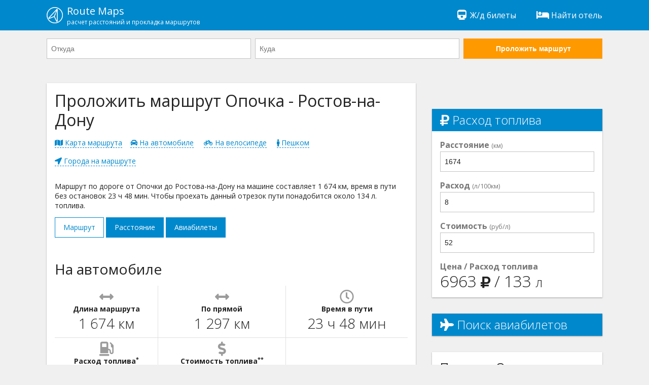

--- FILE ---
content_type: text/html; charset=UTF-8
request_url: https://routemaps.ru/r/127588-opochka-rostov-na-donu/
body_size: 9769
content:
<!doctype html>
<html lang="en">
<head>
    <meta charset="utf-8"><meta http-equiv="x-ua-compatible" content="ie=edge"><meta name="viewport" content="width=device-width, initial-scale=1">    
    <meta name="robots" content="index, follow"><meta name="revisit-after" content="7 days"><title>Маршрут Опочка Ростов-на-Дону на машине 1 674 км</title><meta name="description" content="Проложить маршрут Опочка Ростов-на-Дону на машине, на велосипеде. Длина дороги для автомобиля на карте: 1 674 км. Узнай время в пути, расходы на топливо. Как доехать от Опочки до Ростова-на-Дону. Проложить маршрут и рассчитать расстояние на сайте RouteMaps.ru."><meta name="keywords" content="проложить маршрут Опочка Ростов-на-Дону, маршрут на машине Опочка Ростов-на-Дону, время в пути Опочка Ростов-на-Дону"><meta property="og:site_name" content="RouteMaps.ru"><meta property="og:type" content="website"><meta property="og:image" content="https://routemaps.ru/img/route.png"><meta property="og:url" content="https://routemaps.ru/r/127588-opochka-rostov-na-donu/"><meta property="og:title" content="Маршрут Опочка Ростов-на-Дону на машине 1 674 км"><meta property="og:description" content="Проложить маршрут Опочка Ростов-на-Дону на машине, на велосипеде. Длина дороги для автомобиля на карте: 1 674 км. Узнай время в пути, расходы на топливо. Как доехать от Опочки до Ростова-на-Дону. Проложить маршрут и рассчитать расстояние на сайте RouteMaps.ru."><link rel="canonical" href="//routemaps.ru/r/127588-opochka-rostov-na-donu/"/><link rel="apple-touch-icon" sizes="57x57" href="/img/apple-icon-57x57.png"><link rel="apple-touch-icon" sizes="60x60" href="/img/apple-icon-60x60.png"><link rel="apple-touch-icon" sizes="72x72" href="/img/apple-icon-72x72.png"><link rel="apple-touch-icon" sizes="76x76" href="/img/apple-icon-76x76.png"><link rel="apple-touch-icon" sizes="114x114" href="/img/apple-icon-114x114.png"><link rel="apple-touch-icon" sizes="120x120" href="/img/apple-icon-120x120.png"><link rel="apple-touch-icon" sizes="144x144" href="/img/apple-icon-144x144.png"><link rel="apple-touch-icon" sizes="152x152" href="/img/apple-icon-152x152.png"><link rel="apple-touch-icon" sizes="180x180" href="/img/apple-icon-180x180.png"><link rel="icon" type="image/png" sizes="192x192"  href="/img/android-icon-192x192.png"><link rel="icon" type="image/png" sizes="32x32" href="/img/favicon-32x32.png"><link rel="icon" type="image/png" sizes="96x96" href="/img/favicon-96x96.png"><link rel="icon" type="image/png" sizes="16x16" href="/img/favicon-16x16.png"><link rel="manifest" href="/img/manifest.json"><meta name="msapplication-TileColor" content="#ffffff"><meta name="msapplication-TileImage" content="/img/ms-icon-144x144.png"><meta name="theme-color" content="#ffffff"> <link rel="shortcut icon" href="/favicon.ico" type="image/x-icon"><link rel="icon" href="/favicon.ico" type="image/x-icon">
<link rel="stylesheet" href="/css/main.css"><script> 
        WebFontConfig = {
            google: {
                families: ['Open+Sans:300,400,700']
            },
            timeout: 3000
        };
    </script>
	<!-- Global site tag (gtag.js) - Google Analytics -->
<!-- Yandex.RTB -->
<script>window.yaContextCb=window.yaContextCb||[]</script>
<script src="https://yandex.ru/ads/system/context.js" async></script>
<!-- Yandex.RTB R-A-2575978-3 -->
<script>window.yaContextCb.push(()=>{
  Ya.Context.AdvManager.render({
    type: 'floorAd',
    blockId: 'R-A-2575978-3'
  })
})</script>
</head>
<body>
<div class="l-main"><div class="l-main__item l-main__item--header">
        <div class="h-content">
    <div class="l-header">
        <a href="/" class="l-header__logo" title="Проложить маршрут"><img src="/img/logo.png" alt="Навигатор онлайн - проложить маршрут на карте от и до">
            <div>Route Maps
                <small>расчет расстояний и прокладка маршрутов</small>
            </div>
        </a>
        
     
        
        <div class="l-header__btn js-header-menu__btn">
            <span></span>
            <span></span>
            <span></span>
        </div>
        <ul class="l-header__list js-header-menu__box">  
          
			<li class="l-header__list-item"><a href="https://tp.media/click?shmarker=474199&promo_id=6757&source_type=link&type=click&campaign_id=193&trs=259095" target="_blank" rel="nofollow"><i class="fa fa-fw fa-train"></i>
                 Ж/д билеты</a></li>
            <li class="l-header__list-item"><a href="https://tp.media/click?shmarker=474199&promo_id=5512&source_type=link&type=click&campaign_id=193&trs=259095" target="_blank" rel="nofollow"><i class="fa fa-fw fa-bed"></i>
                 Найти отель</a></li>
        </ul>
    </div>
</div>    </div>
            <div class="l-main__item">
            <div class="h-content">
                <div class="l-header__form">
                    <div class="l-header__form-content js-header__form-content">
                        <form class="c-form c-form--inline-468 js-header-form" action="/get-directions" method="get">

    <div class="c-form__item c-form__item--inline-468">

        <input type="text"
               class="c-form__input js-route-form__locality"
               id="js-route-form__input-city--from"
               placeholder="Откуда"
               autocomplete="off"
               name="city-start">

        <input type="hidden"
               id="js-route-form__input-city-id--from"
               name="city-start-id">

        <ul class="c-form__list"
            id="js-route-form__list-city--from">
        </ul>

    </div>

    <div class="c-form__item c-form__item--inline-468">

        <input type="text"
               class="c-form__input js-route-form__locality"
               id="js-route-form__input-city--to"
               placeholder="Куда"
               autocomplete="off"
               name="city-end">

        <input type="hidden"
               id="js-route-form__input-city-id--to"
               name="city-end-id">

        <ul class="c-form__list"
            id="js-route-form__list-city--to">
        </ul>

    </div>

    <div class="c-form__item c-form__item--inline-468 fixed">

        <button class="c-form__input c-form__input--submit-accent" type="submit">Проложить маршрут</button>

    </div>

</form>                    </div><div class="l-header__form-btn">
                        <div class="c-form__input c-form__input--submit js-header__form-btn">
                            Проложить новый маршрут
                        </div></div></div></div></div> 
        <!-- <div class="h-content"><center>
<div id="yandex_rtb_R-A-2575978-1" style="display: inline-block;"></div>
</center></div> -->    <main class="l-main__item l-main__item--main">
         
<div class="h-content">
    <article class="l-article">
        <div class="l-article__item l-article__item--728">		
            <div class="l-article__white">
			   <div class="l-article__section l-article__section--ads">
<!-- Yandex.RTB R-A-2575978-7 -->
<div id="yandex_rtb_R-A-2575978-7"></div>
<script>window.yaContextCb.push(()=>{
  Ya.Context.AdvManager.render({
    renderTo: 'yandex_rtb_R-A-2575978-7',
    blockId: 'R-A-2575978-7'
  })
})</script>
                </div>
                <header class="l-article__section">
                    <h1>Проложить маршрут Опочка - Ростов-на-Дону</h1>
                    <p><a href="#map" class="h-anchor"><i class="fa fa-map"></i>  Карта маршрута</a><a href="#car" class="h-anchor"><i class="fa fa-car"></i>  На автомобиле</a>
                                                    <a href="#bicycle" class="h-anchor"><i class="fa fa-bicycle"></i>  На велосипеде</a>
                                                                            <a href="#foot" class="h-anchor"><i class="fa fa-male"></i>  Пешком</a>
                        						<a href="#route" class="h-anchor"><i class="fa fa-location-arrow"></i>  Города на маршруте</a>  
						</p>
                    <p>Маршрут по дороге от Опочки до Ростова-на-Дону на машине составляет 1 674 км, время в пути без остановок 23 ч 48 мин. Чтобы проехать данный отрезок пути понадобится около  134 л. топлива.</p>
                    <p>
                    <div class="l-article__btn-box">
                        <a class="l-article__btn l-article__btn--active" href="/r/127588-opochka-rostov-na-donu/" title="Маршрут от Опочки до Ростова-на-Дону">
                            Маршрут</a>
                        <a class="l-article__btn" href="/d/127588-opochka-rostov-na-donu/" title="Расстояние между Опочкой и Ростовом-на-Дону">
                            Расстояние</a>
                                                    <a class="l-article__btn" href="/a/127588-opochka-rostov-na-donu/" title="Авиабилеты Опочка - Ростов-на-Дону">
                                Авиабилеты</a>
                                            </div>
                    </p>
                </header>
                <a name="car"></a>               
                <section class="l-article__section">
                    <h2>На автомобиле</h2>
                    <table cellspacing="0" cellpadding="0" width="100%" class="p-route__table">
                        <tr>
                            <td>
                                <i class="fa fa-arrows-alt-h"></i>
                                <div class="name">Длина маршрута</div>
                                <div class="info">1 674 км</div>
                            </td>
                            <td>
                                <i class="fa fa-arrows-alt-h"></i>
                                <div class="name">По прямой</div>
                                <div class="info">1 297 км</div>
                            </td>
                            <td>
                                <i class="far fa-clock"></i>
                                <div class="name">Время в пути</div>
                                <div class="info">23 ч 48 мин</div>
                            </td>
                        </tr>
                        <tr>
                            <td>
                                <i class="fas fa-gas-pump"></i>
                                <div class="name">Расход топлива<sup>*</sup></div>
                                <div class="info">                                    134 л</div>
                            </td>
                            <td>
                                <i class="fa fa-dollar-sign"></i>
                                <div class="name">Стоимость топлива<sup>**</sup></div>
                                <div class="info">6 968,00 руб</div>
                            </td>
                            <td><script src="httpss://yastatic.net/share2/share.js"></script>
<div class="ya-share2" data-curtain data-limit="4" data-services="vkontakte,facebook,odnoklassniki,whatsapp,telegram,viber"></div></td>
                        </tr>
                    </table>
                    <p class="h-text--sm"><sup>*</sup> &mdash; Расход топлива рассчитан при потреблении автомобилем 8 л / 100 км.<br>
                        <sup>**</sup> &mdash; Затраты на топливо рассчитанны при цене топлива 52 р / л.</p>
                </section>
                <a name="map"></a>
                <div class="l-article__section l-article__section--ads">
<!-- Yandex.RTB R-A-2575978-8 -->
<div id="yandex_rtb_R-A-2575978-8"></div>
<script>window.yaContextCb.push(()=>{
  Ya.Context.AdvManager.render({
    renderTo: 'yandex_rtb_R-A-2575978-8',
    blockId: 'R-A-2575978-8'
  })
})</script>
</div>
<section class="l-article__section">
                        <h2>Маршрут из Опочки в Ростов-на-Дону на карте</h2>
						<p>С помощью карты Вы узнаете как доехать из Опочки (Опочецкий район, Псковская область, Россия) в Ростов-на-Дону (городской округ Ростов-на-Дону, Ростовская область, Россия) и проложить оптимальный маршрут движения на машине.</p>

   </section>	
 <div class="l-article__map" id="js-map-box"></div>
 <div class="l-article__section l-article__section--ads"><br>
<!-- Yandex.RTB R-A-2575978-6 -->
<div id="yandex_rtb_R-A-2575978-6"></div>
<script>window.yaContextCb.push(()=>{
  Ya.Context.AdvManager.render({
    renderTo: 'yandex_rtb_R-A-2575978-6',
    blockId: 'R-A-2575978-6'
  })
})</script>      
 </div>
                                    <a name="bicycle"></a>                    
                    <section class="l-article__section">
                        <h2>На велосипеде</h2>
                        <table cellspacing="0" cellpadding="0" width="100%" class="p-route__table">
                            <tr>
                                <td>
                                    <i class="fa fa-arrows-alt-h"></i>
                                    <div class="name">Длина маршрута</div>
                                    <div class="info">1 659 км</div>
                                </td>
                                <td>
                                    <i class="fa fa-arrows-alt-h"></i>
                                    <div class="name">По прямой</div>
                                    <div class="info">1 297 км</div>
                                </td>
                                <td>
                                    <i class="far fa-clock"></i>
                                    <div class="name">Время в пути<sup>*</sup></div>
                                    <div class="info">5 д 7 ч</div>
                                </td>
                            </tr>
                        </table>
                        <p class="h-text--sm"><sup>*</sup> &mdash; При движении на велосипеде со скоростью 13 км/ч.</p>
                    </section>					
                				 
                                    <a name="foot"></a>                      
                    <section class="l-article__section">
                        <h2>Пешком</h2>
                        <table cellspacing="0" cellpadding="0" width="100%" class="p-route__table">
                            <tr>
                                <td>
								<i class="fa fa-arrows-alt-h"></i>
                                    <div class="name">Длина маршрута</div>
                                    <div class="info">1 521 км</div>
                                </td>
                                <td>
                                    <i class="fa fa-arrows-alt-h"></i>
                                    <div class="name">По прямой</div>
                                    <div class="info">1 297 км</div>
                                </td>
                                <td>
                                    <i class="far fa-clock"></i>
                                    <div class="name">Время в пути<sup>*</sup></div>
                                    <div class="info">12 д 16 ч</div>
                                </td>
                            </tr>
                        </table>
                        <p class="h-text--sm"><sup>*</sup> &mdash; При движении пешком со скоростью 5 км/ч.</p>
                    </section>
                                                <a name="route"></a>  				
                    <section class="l-article__section">
                        <h2>Промежуточные города и деревни</h2>
                                                <ul class="c-list c-list--468-2 c-list--728-3">
                           <li class="c-list__item"><span class="c-list__number">1.</span> <a href="/l/86411-opochka/" class="c-list__link">Опочка</a></li>
                                                            <li class="c-list__item"><span class="c-list__number">2.</span> <a href="/l/306394-derevnya-ryasino/" class="c-list__link">деревня Рясино</a></li>
                                                            <li class="c-list__item"><span class="c-list__number">3.</span> <a href="/l/237791-derevnya-verbilovo/" class="c-list__link">деревня Вербилово</a></li>
                                                            <li class="c-list__item"><span class="c-list__number">4.</span> <a href="/l/361255-derevnya-poddube/" class="c-list__link">деревня Поддубье</a></li>
                                                            <li class="c-list__item"><span class="c-list__number">5.</span> <a href="/l/90806-pustoshka/" class="c-list__link">Пустошка</a></li>
                                                            <li class="c-list__item"><span class="c-list__number">6.</span> <a href="/l/305457-derevnya-reble/" class="c-list__link">деревня Ребле</a></li>
                                                            <li class="c-list__item"><span class="c-list__number">7.</span> <a href="/l/152871-derevnya-maevo/" class="c-list__link">деревня Маево</a></li>
                                                            <li class="c-list__item"><span class="c-list__number">8.</span> <a href="/l/368037-derevnya-otradnoe/" class="c-list__link">деревня Отрадное</a></li>
                                                            <li class="c-list__item"><span class="c-list__number">9.</span> <a href="/l/100407-novosokolniki/" class="c-list__link">Новосокольники</a></li>
                                                            <li class="c-list__item"><span class="c-list__number">10.</span> <a href="/l/100409-derevnya-zaharino/" class="c-list__link">деревня Захарино</a></li>
                                                            <li class="c-list__item"><span class="c-list__number">11.</span> <a href="/l/33861-velikie-luki/" class="c-list__link">Великие Луки</a></li>
                                                            <li class="c-list__item"><span class="c-list__number">12.</span> <a href="/l/336873-derevnya-kornilovo/" class="c-list__link">деревня Корнилово</a></li>
                                                            <li class="c-list__item"><span class="c-list__number">13.</span> <a href="/l/216836-derevnya-kresty/" class="c-list__link">деревня Кресты</a></li>
                                                            <li class="c-list__item"><span class="c-list__number">14.</span> <a href="/l/250234-derevnya-kameno/" class="c-list__link">деревня Камено</a></li>
                                                            <li class="c-list__item"><span class="c-list__number">15.</span> <a href="/l/353497-derevnya-zhizhica/" class="c-list__link">деревня Жижица</a></li>
                                                            <li class="c-list__item"><span class="c-list__number">16.</span> <a href="/l/96052-posyolok-gorodskogo-tipa-staraya-toropa/" class="c-list__link">посёлок городского типа Старая Торопа</a></li>
                                                            <li class="c-list__item"><span class="c-list__number">17.</span> <a href="/l/248275-derevnya-bency/" class="c-list__link">деревня Бенцы</a></li>
                                                            <li class="c-list__item"><span class="c-list__number">18.</span> <a href="/l/81581-zapadnaya-dvina/" class="c-list__link">Западная Двина</a></li>
                                                            <li class="c-list__item"><span class="c-list__number">19.</span> <a href="/l/318414-derevnya-baevo-zapadnodvinskoe-selskoe-poselenie/" class="c-list__link">деревня Баево (Западнодвинское сельское поселение)</a></li>
                                                            <li class="c-list__item"><span class="c-list__number">20.</span> <a href="/l/305733-derevnya-obuhovo/" class="c-list__link">деревня Обухово</a></li>
                                                            <li class="c-list__item"><span class="c-list__number">21.</span> <a href="/l/152705-derevnya-krivcovo/" class="c-list__link">деревня Кривцово</a></li>
                                                            <li class="c-list__item"><span class="c-list__number">22.</span> <a href="/l/205215-derevnya-novosyolki/" class="c-list__link">деревня Новосёлки</a></li>
                                                            <li class="c-list__item"><span class="c-list__number">23.</span> <a href="/l/162868-derevnya-novonikolskoe/" class="c-list__link">деревня Новоникольское</a></li>
                                                            <li class="c-list__item"><span class="c-list__number">24.</span> <a href="/l/199385-derevnya-tarhovo/" class="c-list__link">деревня Тархово</a></li>
                                                            <li class="c-list__item"><span class="c-list__number">25.</span> <a href="/l/255856-selo-tatevo/" class="c-list__link">село Татево</a></li>
                                                            <li class="c-list__item"><span class="c-list__number">26.</span> <a href="/l/313037-derevnya-grishino-grishinskoe-selskoe-poselenie/" class="c-list__link">деревня Гришино (Гришинское сельское поселение)</a></li>
                                                            <li class="c-list__item"><span class="c-list__number">27.</span> <a href="/l/185971-derevnya-zavidovo/" class="c-list__link">деревня Завидово</a></li>
                                                            <li class="c-list__item"><span class="c-list__number">28.</span> <a href="/l/369466-derevnya-hlebniki-grishinskoe-selskoe-poselenie/" class="c-list__link">деревня Хлебники (Гришинское сельское поселение)</a></li>
                                                            <li class="c-list__item"><span class="c-list__number">29.</span> <a href="/l/316622-derevnya-pyatnickoe/" class="c-list__link">деревня Пятницкое</a></li>
                                                            <li class="c-list__item"><span class="c-list__number">30.</span> <a href="/l/214429-posyolok-osuga/" class="c-list__link">посёлок Осуга</a></li>
                                                            <li class="c-list__item"><span class="c-list__number">31.</span> <a href="/l/217951-derevnya-hlepen/" class="c-list__link">деревня Хлепень</a></li>
                                                            <li class="c-list__item"><span class="c-list__number">32.</span> <a href="/l/327525-klubnyi-posyolok-vazuza-kollekshn/" class="c-list__link">клубный посёлок Вазуза коллекшн</a></li>
                                                            <li class="c-list__item"><span class="c-list__number">33.</span> <a href="/l/301936-derevnya-korolyovo/" class="c-list__link">деревня Королёво</a></li>
                                                            <li class="c-list__item"><span class="c-list__number">34.</span> <a href="/l/272251-derevnya-petushki/" class="c-list__link">деревня Петушки</a></li>
                                                            <li class="c-list__item"><span class="c-list__number">35.</span> <a href="/l/208257-derevnya-volochanovo/" class="c-list__link">деревня Волочаново</a></li>
                                                            <li class="c-list__item"><span class="c-list__number">36.</span> <a href="/l/84697-posyolok-gorodskogo-tipa-shahovskaya/" class="c-list__link">посёлок городского типа Шаховская</a></li>
                                                            <li class="c-list__item"><span class="c-list__number">37.</span> <a href="/l/150955-selo-sereda/" class="c-list__link">село Середа</a></li>
                                                            <li class="c-list__item"><span class="c-list__number">38.</span> <a href="/l/87590-selo-ostashyovo/" class="c-list__link">село Осташёво</a></li>
                                                            <li class="c-list__item"><span class="c-list__number">39.</span> <a href="/l/188830-snt-shulgino/" class="c-list__link">СНТ Шульгино</a></li>
                                                            <li class="c-list__item"><span class="c-list__number">40.</span> <a href="/l/232071-derevnya-kamenki/" class="c-list__link">деревня Каменки</a></li>
                                                            <li class="c-list__item"><span class="c-list__number">41.</span> <a href="/l/132115-derevnya-novovolkovo/" class="c-list__link">деревня Нововолково</a></li>
                                                            <li class="c-list__item"><span class="c-list__number">42.</span> <a href="/l/157859-selo-onufrievo/" class="c-list__link">село Онуфриево</a></li>
                                                            <li class="c-list__item"><span class="c-list__number">43.</span> <a href="/l/39272-zvenigorod/" class="c-list__link">Звенигород</a></li>
                                                            <li class="c-list__item"><span class="c-list__number">44.</span> <a href="/l/34159-dedovsk/" class="c-list__link">Дедовск</a></li>
                                                            <li class="c-list__item"><span class="c-list__number">45.</span> <a href="/l/32706-himki/" class="c-list__link">Химки</a></li>
                                                            <li class="c-list__item"><span class="c-list__number">46.</span> <a href="/l/32272-moskva/" class="c-list__link">Москва</a></li>
                                                            <li class="c-list__item"><span class="c-list__number">47.</span> <a href="/l/35823-domodedovo/" class="c-list__link">Домодедово</a></li>
                                                            <li class="c-list__item"><span class="c-list__number">48.</span> <a href="/l/248986-derevnya-glotaevo/" class="c-list__link">деревня Глотаево</a></li>
                                                            <li class="c-list__item"><span class="c-list__number">49.</span> <a href="/l/35310-stupino/" class="c-list__link">Ступино</a></li>
                                                            <li class="c-list__item"><span class="c-list__number">50.</span> <a href="/l/36857-kashira/" class="c-list__link">Кашира</a></li>
                                                            <li class="c-list__item"><span class="c-list__number">51.</span> <a href="/l/356294-selo-olenkovo/" class="c-list__link">село Оленьково</a></li>
                                                            <li class="c-list__item"><span class="c-list__number">52.</span> <a href="/l/322448-venyov/" class="c-list__link">Венёв</a></li>
                                                            <li class="c-list__item"><span class="c-list__number">53.</span> <a href="/l/38655-novomoskovsk/" class="c-list__link">Новомосковск</a></li>
                                                            <li class="c-list__item"><span class="c-list__number">54.</span> <a href="/l/34227-donskoi/" class="c-list__link">Донской</a></li>
                                                            <li class="c-list__item"><span class="c-list__number">55.</span> <a href="/l/334274-selskii-posyolok-kazanovka/" class="c-list__link">сельский посёлок Казановка</a></li>
                                                            <li class="c-list__item"><span class="c-list__number">56.</span> <a href="/l/183632-selo-monastyrshino/" class="c-list__link">село Монастырщино</a></li>
                                                            <li class="c-list__item"><span class="c-list__number">57.</span> <a href="/l/320220-selo-andreevka/" class="c-list__link">село Андреевка</a></li>
                                                            <li class="c-list__item"><span class="c-list__number">58.</span> <a href="/l/92467-poselok-gorodskogo-tipa-kurkino/" class="c-list__link">поселок городского типа Куркино</a></li>
                                                            <li class="c-list__item"><span class="c-list__number">59.</span> <a href="/l/326045-selo-tyoploe/" class="c-list__link">село Тёплое</a></li>
                                                            <li class="c-list__item"><span class="c-list__number">60.</span> <a href="/l/146639-selo-troekurovo/" class="c-list__link">село Троекурово</a></li>
                                                            <li class="c-list__item"><span class="c-list__number">61.</span> <a href="/l/325826-posyolok-sovhoza-agronom/" class="c-list__link">посёлок совхоза Агроном</a></li>
                                                            <li class="c-list__item"><span class="c-list__number">62.</span> <a href="/l/142562-selo-ivovo/" class="c-list__link">село Ивово</a></li>
                                                            <li class="c-list__item"><span class="c-list__number">63.</span> <a href="/l/319794-selo-donskoe/" class="c-list__link">село Донское</a></li>
                                                            <li class="c-list__item"><span class="c-list__number">64.</span> <a href="/l/319387-selo-chernigovka/" class="c-list__link">село Черниговка</a></li>
                                                            <li class="c-list__item"><span class="c-list__number">65.</span> <a href="/l/140064-selo-novoe-dubovoe/" class="c-list__link">село Новое Дубовое</a></li>
                                                            <li class="c-list__item"><span class="c-list__number">66.</span> <a href="/l/104445-selo-hlevnoe/" class="c-list__link">село Хлевное</a></li>
                                                            <li class="c-list__item"><span class="c-list__number">67.</span> <a href="/l/327081-selo-vorobyovka/" class="c-list__link">село Воробьёвка</a></li>
                                                            <li class="c-list__item"><span class="c-list__number">68.</span> <a href="/l/138624-selo-stupino/" class="c-list__link">село Ступино</a></li>
                                                            <li class="c-list__item"><span class="c-list__number">69.</span> <a href="/l/84509-rabochii-posyolok-ramon/" class="c-list__link">рабочий посёлок Рамонь</a></li>
                                                            <li class="c-list__item"><span class="c-list__number">70.</span> <a href="/l/35353-voronezh/" class="c-list__link">Воронеж</a></li>
                                                            <li class="c-list__item"><span class="c-list__number">71.</span> <a href="/l/347742-selo-kashirskoe/" class="c-list__link">село Каширское</a></li>
                                                            <li class="c-list__item"><span class="c-list__number">72.</span> <a href="/l/210637-selo-nizhnemarino/" class="c-list__link">село Нижнемарьино</a></li>
                                                            <li class="c-list__item"><span class="c-list__number">73.</span> <a href="/l/132851-selo-mozhaiskoe/" class="c-list__link">село Можайское</a></li>
                                                            <li class="c-list__item"><span class="c-list__number">74.</span> <a href="/l/329508-liski/" class="c-list__link">Лиски</a></li>
                                                            <li class="c-list__item"><span class="c-list__number">75.</span> <a href="/l/207716-selo-kolybelka/" class="c-list__link">село Колыбелка</a></li>
                                                            <li class="c-list__item"><span class="c-list__number">76.</span> <a href="/l/331078-selo-pokrovka/" class="c-list__link">село Покровка</a></li>
                                                            <li class="c-list__item"><span class="c-list__number">77.</span> <a href="/l/330051-sloboda-saguny/" class="c-list__link">слобода Сагуны</a></li>
                                                            <li class="c-list__item"><span class="c-list__number">78.</span> <a href="/l/198903-selo-sergeevka/" class="c-list__link">село Сергеевка</a></li>
                                                            <li class="c-list__item"><span class="c-list__number">79.</span> <a href="/l/97014-selo-belogore/" class="c-list__link">село Белогорье</a></li>
                                                            <li class="c-list__item"><span class="c-list__number">80.</span> <a href="/l/332123-selo-staraya-kalitva/" class="c-list__link">село Старая Калитва</a></li>
                                                            <li class="c-list__item"><span class="c-list__number">81.</span> <a href="/l/156362-selo-staraya-kalitva/" class="c-list__link">село Старая Калитва</a></li>
                                                            <li class="c-list__item"><span class="c-list__number">82.</span> <a href="/l/176438-selo-pervomaiskoe/" class="c-list__link">село Первомайское</a></li>
                                                            <li class="c-list__item"><span class="c-list__number">83.</span> <a href="/l/150287-selo-pisarevka/" class="c-list__link">село Писаревка</a></li>
                                                            <li class="c-list__item"><span class="c-list__number">84.</span> <a href="/l/92005-selo-zaicevka/" class="c-list__link">село Зайцевка</a></li>
                                                            <li class="c-list__item"><span class="c-list__number">85.</span> <a href="/l/294528-selo-dibrova/" class="c-list__link">село Диброва</a></li>
                                                            <li class="c-list__item"><span class="c-list__number">86.</span> <a href="/l/98147-posyolok-gorodskogo-tipa-chertkovo/" class="c-list__link">посёлок городского типа Чертково</a></li>
                                                            <li class="c-list__item"><span class="c-list__number">87.</span> <a href="/l/136100-selo-mihailovo-aleksandrovka/" class="c-list__link">село Михайлово-Александровка</a></li>
                                                            <li class="c-list__item"><span class="c-list__number">88.</span> <a href="/l/315079-sloboda-malchevsko-polnenskaya/" class="c-list__link">слобода Мальчевско-Полненская</a></li>
                                                            <li class="c-list__item"><span class="c-list__number">89.</span> <a href="/l/36078-millerovo/" class="c-list__link">Миллерово</a></li>
                                                            <li class="c-list__item"><span class="c-list__number">90.</span> <a href="/l/95374-posyolok-gorodskogo-tipa-tarasovskii/" class="c-list__link">посёлок городского типа Тарасовский</a></li>
                                                            <li class="c-list__item"><span class="c-list__number">91.</span> <a href="/l/98822-poselok-gorodskogo-tipa-glubokii/" class="c-list__link">поселок городского типа Глубокий</a></li>
                                                            <li class="c-list__item"><span class="c-list__number">92.</span> <a href="/l/41123-kamensk-shahtinskii/" class="c-list__link">Каменск-Шахтинский</a></li>
                                                            <li class="c-list__item"><span class="c-list__number">93.</span> <a href="/l/40691-krasnyi-sulin/" class="c-list__link">Красный Сулин</a></li>
                                                            <li class="c-list__item"><span class="c-list__number">94.</span> <a href="/l/128710-shahty/" class="c-list__link">Шахты</a></li>
                                                            <li class="c-list__item"><span class="c-list__number">95.</span> <a href="/l/36025-novocherkassk/" class="c-list__link">Новочеркасск</a></li>
                                                        <li class="c-list__item"><span class="c-list__number">96.</span> <a href="/l/40968-rostov-na-donu/" class="c-list__link">Ростов-на-Дону</a></li>
                        </ul>
                    </section>
                				
                                    <section class="l-article__section">
                        <h2>Расстояния между городами</h2>
                        <ul class="c-list c-list--728-2">
                                                                <li class="c-list__item"><span class="c-list__number">222 км &rarr;</span><a class="c-list__link" href="/r/89354-opochka-lepel/">Опочка &rarr; Лепель</a></li>
                                	                                    <li class="c-list__item"><span class="c-list__number">673 км &rarr;</span><a class="c-list__link" href="/r/36496-opochka-selo-rybolovo/">Опочка &rarr; село Рыболово</a></li>
                                	                                    <li class="c-list__item"><span class="c-list__number">49 км &rarr;</span><a class="c-list__link" href="/r/3962-opochka-derevnya-burlovo/">Опочка &rarr; деревня Бурлово</a></li>
                                	                                    <li class="c-list__item"><span class="c-list__number">390 км &rarr;</span><a class="c-list__link" href="/r/74716-opochka-belynichi/">Опочка &rarr; Белыничи</a></li>
                                	                                    <li class="c-list__item"><span class="c-list__number">87 км &rarr;</span><a class="c-list__link" href="/r/17986-opochka-derevnya-markovo/">Опочка &rarr; деревня Марково</a></li>
                                	                                    <li class="c-list__item"><span class="c-list__number">152 км &rarr;</span><a class="c-list__link" href="/r/43625-opochka-polock/">Опочка &rarr; Полоцк</a></li>
                                	                                    <li class="c-list__item"><span class="c-list__number">605 км &rarr;</span><a class="c-list__link" href="/r/52149-opochka-moskva/">Опочка &rarr; Москва</a></li>
                                								                                    <li class="c-list__item"><span class="c-list__number">812 км &rarr;</span><a class="c-list__link" href="/r/46904-rostov-na-donu-selo-vityazevo/">Ростов-на-Дону &rarr; село Витязево</a></li>
                                                                    <li class="c-list__item"><span class="c-list__number">794 км &rarr;</span><a class="c-list__link" href="/r/77751-rostov-na-donu-chinval/">Ростов-на-Дону &rarr; Цхинвал</a></li>
                                                                    <li class="c-list__item"><span class="c-list__number">2 411 км &rarr;</span><a class="c-list__link" href="/r/49820-rostov-na-donu-belomorsk/">Ростов-на-Дону &rarr; Беломорск</a></li>
                                                                    <li class="c-list__item"><span class="c-list__number">925 км &rarr;</span><a class="c-list__link" href="/r/5956-rostov-na-donu-penza/">Ростов-на-Дону &rarr; Пенза</a></li>
                                                                    <li class="c-list__item"><span class="c-list__number">1 346 км &rarr;</span><a class="c-list__link" href="/r/49477-rostov-na-donu-dimitrovgrad/">Ростов-на-Дону &rarr; Димитровград</a></li>
                                                                    <li class="c-list__item"><span class="c-list__number">165 км &rarr;</span><a class="c-list__link" href="/r/53321-rostov-na-donu-posyolok-gorodskogo-tipa-glubokii/">Ростов-на-Дону &rarr; посёлок городского типа Глубокий</a></li>
                                                        </ul>
                    </section>
                                		
            </div>
        </div>
        <div class="l-article__item l-article__item--336">		
		<center><div class="l-article__right-section l-article__right-section--ads" style="background-color:#F0F0F0;box-shadow:unset;">
		<!-- Yandex.RTB R-A-2575978-9 -->
<div id="yandex_rtb_R-A-2575978-9" style="display: inline-block;"></div>
<script>window.yaContextCb.push(()=>{
  Ya.Context.AdvManager.render({
    renderTo: 'yandex_rtb_R-A-2575978-9',
    blockId: 'R-A-2575978-9'
  })
})</script>
            </div></center>
		
            <section class="l-article__right-section">
                <h3 class="l-article__right-header"><i class="fa fa-ruble-sign"></i> Расход топлива</h3>
                <div class="c-form__item">
                    <label class="c-form__label">
                        <b>Расстояние</b>
                        <small>(км)</small>
                    </label>
                    <input class="c-form__input" type="number"
                           value="1674" id="js-calc__distance">
                </div>
                <div class="c-form__item">
                    <label class="c-form__label">
                        <b>Расход</b>
                        <small>(л/100км)</small>
                    </label>
                    <input class="c-form__input" type="text"
                           value="8"
                           id="js-calc__consumption">
                </div>

                <div class="c-form__item">
                    <label class="c-form__label">
                        <b>Стоимость</b>
                        <small>(руб/л)</small>
                    </label>
                    <input class="c-form__input" type="text"
                           value="52"
                           id="js-calc__price">
                </div>
                <div class="c-form__item">
                    <label class="c-form__label">
                        <b>Цена / Расход топлива</b>
                    </label>
                    <div class="c-form__res">
                        <nobr>
                            <span id="js-calc__sum"></span>
                            <small><i class="fa fa-ruble-sign"></i></small>
                        </nobr>
                        /
                        <nobr>
                            <span id="js-calc__consumption-sum"></span>
                            <small>л</small>
                        </nobr>
                    </div>
                </div>
            </section>
                          
                <div class="l-article__right-section l-article__right-section--ads">
                    <h3 class="l-article__right-header" style="margin: 0;">
                        <i class="fa fa-plane"></i> Поиск авиабилетов
                    </h3>
                    <script src="https://tp.media/content?currency=rub&trs=259095&shmarker=474199&show_hotels=true&powered_by=true&locale=ru&searchUrl=www.aviasales.ru%2Fsearch&color_button=%2332a8dd&color_icons=%2332a8dd&dark=%23262626&light=%23FFFFFF&secondary=%23FFFFFF&special=%23C4C4C4&color_focused=%2332a8dd&border_radius=0&no_labels=&plain=true&promo_id=7879&campaign_id=100" charset="utf-8"></script>

                </div>
                       
            <section class="l-article__right-section">
                <h3>Погода в Опочке</h3>
                                    <table cellspacing="0" cellpadding="0" width="100%" class="p-route__table">
                        <tr>
                            <td>Температура</td>
                            <td>-25                                &mdash;
                                0                                &#8451;</td>
                        </tr>
                        <tr>
                            <td>Давление</td>
                            <td>769                                &mdash;
                                774                                мм</td>
                        </tr>

                        <tr>
                            <td>Влажность</td>
                            <td>79                                &mdash;
                                100                                %</td>
                        </tr>

                        <tr>
                            <td>Ветер</td>
                            <td>2                                &mdash;
                                3                                м/с</td>
                        </tr>
                    </table>
                            </section>
            <section class="l-article__right-section">
                <h3>Погода в Ростове-на-Дону</h3>
                                    <table cellspacing="0" cellpadding="0" width="100%" class="p-route__table">
                        <tr>
                            <td>Температура</td>
                            <td>-7                                &mdash;
                                1                                &#8451;</td>
                        </tr>
                        <tr>
                            <td>Давление</td>
                            <td>755                                &mdash;
                                764                                мм</td>
                        </tr>
                        <tr>
                            <td>Влажность</td>
                            <td>62                                &mdash;
                                94                                %</td>
                        </tr>
                        <tr>
                            <td>Ветер</td>
                            <td>3                                &mdash;
                                6                                м/с</td>
                        </tr>
                    </table>
                            </section>
            <section class="l-article__right-section">
                <h3>Маршруты</h3>
                <ul class="c-list">
                                            <li class="c-list__item"><a class="c-list__link" href="/r/14632-krasnodar-posyolok-matveev-kurgan/" title="Маршрут Краснодар посёлок Матвеев Курган">Краснодар &rarr; посёлок Матвеев Курган</a></li>
                                            <li class="c-list__item"><a class="c-list__link" href="/r/15708-voskresensk-slobodka-alyoshino/" title="Маршрут Воскресенск слободка Алёшино">Воскресенск &rarr; слободка Алёшино</a></li>
                                            <li class="c-list__item"><a class="c-list__link" href="/r/69404-neryungri-zugres/" title="Маршрут Нерюнгри Зугрэс">Нерюнгри &rarr; Зугрэс</a></li>
                                            <li class="c-list__item"><a class="c-list__link" href="/r/71292-tula-sosenskii/" title="Маршрут Тула Сосенский">Тула &rarr; Сосенский</a></li>
                                            <li class="c-list__item"><a class="c-list__link" href="/r/74617-derevnya-berezovaya-polyana-blagoveshensk/" title="Маршрут деревня Березовая Поляна Благовещенск">деревня Березовая Поляна &rarr; Благовещенск</a></li>
                                            <li class="c-list__item"><a class="c-list__link" href="/r/112861-velikie-luki-stanica-golubickaya/" title="Маршрут Великие Луки станица Голубицкая">Великие Луки &rarr; станица Голубицкая</a></li>
                                            <li class="c-list__item"><a class="c-list__link" href="/r/132123-dachnyi-posyolok-zelenogradskii-moskva/" title="Маршрут дачный посёлок Зеленоградский Москва">дачный посёлок Зеленоградский &rarr; Москва</a></li>
                                    </ul>
            </section>
            <section class="l-article__right-section">
                <h3>Расстояния</h3>
                <ul class="c-list">
                                            <li class="c-list__item"><a class="c-list__link" href="/d/26272-posyolok-gorodskogo-tipa-gresovskii-simferopol/" title="Расстояние посёлок городского типа Грэсовский Симферополь">посёлок городского типа Грэсовский &rarr; Симферополь</a></li>
                                            <li class="c-list__item"><a class="c-list__link" href="/d/30512-omsk-posyolok-gorodskogo-tipa-verhoshizheme/" title="Расстояние Омск посёлок городского типа Верхошижемье">Омск &rarr; посёлок городского типа Верхошижемье</a></li>
                                            <li class="c-list__item"><a class="c-list__link" href="/d/88533-derevnya-matyushino-kazan/" title="Расстояние деревня Матюшино Казань">деревня Матюшино &rarr; Казань</a></li>
                                            <li class="c-list__item"><a class="c-list__link" href="/d/93238-lipeck-rzhev/" title="Расстояние Липецк Ржев">Липецк &rarr; Ржев</a></li>
                                            <li class="c-list__item"><a class="c-list__link" href="/d/97164-selo-oborotnovka-rabochii-posyolok-urazovo/" title="Расстояние село Оборотновка рабочий посёлок Уразово">село Оборотновка &rarr; рабочий посёлок Уразово</a></li>
                                            <li class="c-list__item"><a class="c-list__link" href="/d/113161-zavolzhe-shahunya/" title="Расстояние Заволжье Шахунья">Заволжье &rarr; Шахунья</a></li>
                                            <li class="c-list__item"><a class="c-list__link" href="/d/131561-fukui-vladivostok/" title="Расстояние Фукуи Владивосток">Фукуи &rarr; Владивосток</a></li>
                                    </ul>
            </section>
        </div>
    </article>
</div>
<script>
    var myRouteData = [
        {
            lat: 56.7141,
            lng: 28.6589,
            name: 'Опочка',
        },
        {
            lat: 47.2221,
            lng: 39.7203,
            name: 'Ростов-на-Дону',
        },
    ];
    var myRouteOptions = {

        id: 127588,

        drawRpute: true,
        routeType: 'driving',

                needUpdate: false,
        
        needDrawAirLine: false,
        needDrawLine: false,
    };

        var myAirportData = [
        {
            lat: 57.8192,
            lng: 28.3321,
            name: 'Псков',
        },
        {
            lat: 47.2221,
            lng: 39.7203,
            name: 'Ростов-на-Дону',
        }
    ];
    
</script>    </main>
    <div class="l-main__item">
        <footer class="l-footer">
    <div class="h-content">
        <div class="l-footer__box">
            <div class="l-footer__item">
                &copy;
                <a href="//routemaps.ru/">
                    Проложить маршрут</a>
                2018-2026. Все права защищены. Сервис работает на основе API Яндекс Карт. Копирование материалов запрещено.
           <br>
                <nobr><a href="/all-routes/" style="text-decoration:underline;">Популярные маршруты</a></nobr>
                                    &nbsp;&nbsp;&nbsp;&nbsp;
                    <nobr><a href="/pages/buy-aeroticket/" style="text-decoration:underline;">
                        Авиабилеты недорого</a></nobr>
                                    &nbsp;&nbsp;&nbsp;&nbsp;
                    <nobr><a href="/pages/contact-us/" style="text-decoration:underline;">
                        Контакты</a></nobr>
                                    &nbsp;&nbsp;&nbsp;&nbsp;
                    <nobr><a href="/pages/privacy-policy/" style="text-decoration:underline;">
                        Пользовательское соглашение</a></nobr>
                            </div>
        </div>
    </div>
</footer>
    </div></div>
<div class="c-alert js-alert">
    <div class="js-alert__content"></div>
    <div class="close">Кликните / тапните, чтобы закрыть</div>
	<br><br>	
</div>
<script defer src="https://api-maps.yandex.ru/2.1/?apikey=3907f4c7-7da3-418b-ba56-388633554155&lang=ru_RU"></script>
<script defer src="/js/main.js"></script>
<!-- Yandex.Metrika counter -->
<script defer type="text/javascript" >
   (function(m,e,t,r,i,k,a){m[i]=m[i]||function(){(m[i].a=m[i].a||[]).push(arguments)};
   m[i].l=1*new Date();k=e.createElement(t),a=e.getElementsByTagName(t)[0],k.async=1,k.src=r,a.parentNode.insertBefore(k,a)})
   (window, document, "script", "https://mc.yandex.ru/metrika/tag.js", "ym");

   ym(94561595, "init", {
        clickmap:true,
        trackLinks:true,
        accurateTrackBounce:true,
        webvisor:true
   });
</script>
<noscript><div><img src="https://mc.yandex.ru/watch/94561595" style="position:absolute; left:-9999px;" alt="" /></div></noscript>
<!-- /Yandex.Metrika counter -->
</body>
</html>
